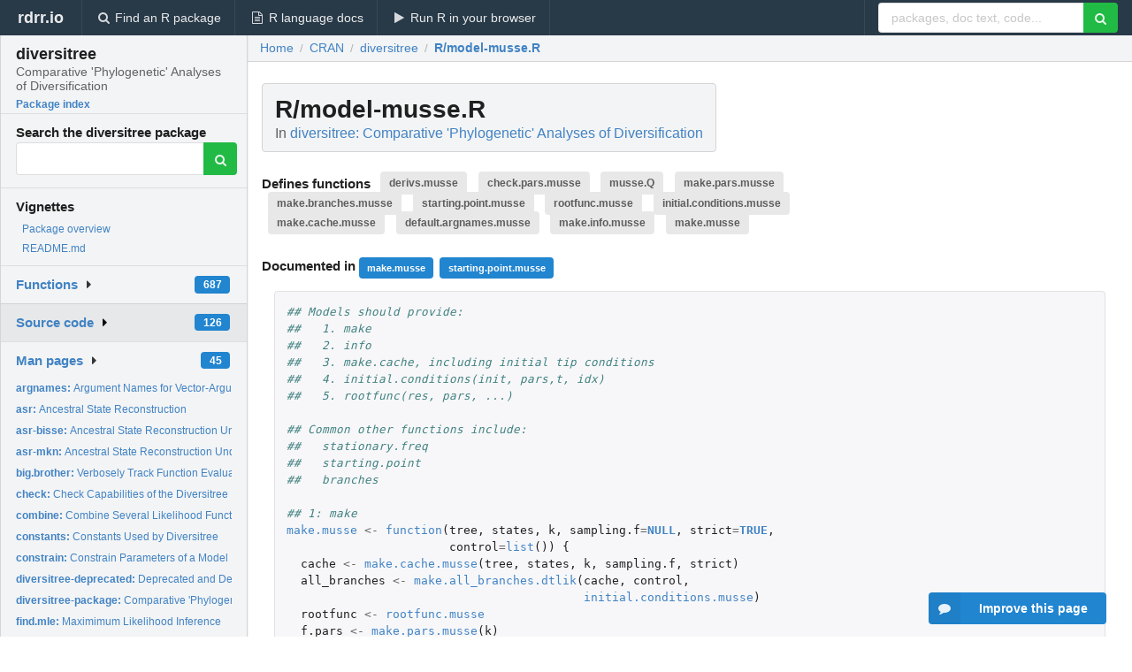

--- FILE ---
content_type: text/html; charset=utf-8
request_url: https://rdrr.io/cran/diversitree/src/R/model-musse.R
body_size: 82928
content:


<!DOCTYPE html>
<html lang="en">
  <head>
    <meta charset="utf-8">
    
    <script async src="https://www.googletagmanager.com/gtag/js?id=G-LRSBGK4Q35"></script>
<script>
  window.dataLayer = window.dataLayer || [];
  function gtag(){dataLayer.push(arguments);}
  gtag('js', new Date());

  gtag('config', 'G-LRSBGK4Q35');
</script>

    <meta http-equiv="X-UA-Compatible" content="IE=edge">
    <meta name="viewport" content="width=device-width, initial-scale=1, minimum-scale=1">
    <meta property="og:title" content="diversitree source: R/model-musse.R" />
    
      <meta name="description" content="R/model-musse.R defines the following functions: derivs.musse check.pars.musse musse.Q make.pars.musse make.branches.musse starting.point.musse rootfunc.musse initial.conditions.musse make.cache.musse default.argnames.musse make.info.musse make.musse">
      <meta property="og:description" content="R/model-musse.R defines the following functions: derivs.musse check.pars.musse musse.Q make.pars.musse make.branches.musse starting.point.musse rootfunc.musse initial.conditions.musse make.cache.musse default.argnames.musse make.info.musse make.musse"/>
    

    <link rel="icon" href="/favicon.ico">

    <link rel="canonical" href="https://rdrr.io/cran/diversitree/src/R/model-musse.R" />

    <link rel="search" type="application/opensearchdescription+xml" title="R Package Documentation" href="/opensearch.xml" />

    <!-- Hello from va2  -->

    <title>diversitree source: R/model-musse.R</title>

    <!-- HTML5 shim and Respond.js IE8 support of HTML5 elements and media queries -->
    <!--[if lt IE 9]>
      <script src="https://oss.maxcdn.com/html5shiv/3.7.2/html5shiv.min.js"></script>
      <script src="https://oss.maxcdn.com/respond/1.4.2/respond.min.js"></script>
    <![endif]-->

    
      
      
<link rel="stylesheet" href="/static/CACHE/css/dd7eaddf7db3.css" type="text/css" />

    

    
  <style>
    .hll { background-color: #ffffcc }
.pyg-c { color: #408080; font-style: italic } /* Comment */
.pyg-err { border: 1px solid #FF0000 } /* Error */
.pyg-k { color: #008000; font-weight: bold } /* Keyword */
.pyg-o { color: #666666 } /* Operator */
.pyg-ch { color: #408080; font-style: italic } /* Comment.Hashbang */
.pyg-cm { color: #408080; font-style: italic } /* Comment.Multiline */
.pyg-cp { color: #BC7A00 } /* Comment.Preproc */
.pyg-cpf { color: #408080; font-style: italic } /* Comment.PreprocFile */
.pyg-c1 { color: #408080; font-style: italic } /* Comment.Single */
.pyg-cs { color: #408080; font-style: italic } /* Comment.Special */
.pyg-gd { color: #A00000 } /* Generic.Deleted */
.pyg-ge { font-style: italic } /* Generic.Emph */
.pyg-gr { color: #FF0000 } /* Generic.Error */
.pyg-gh { color: #000080; font-weight: bold } /* Generic.Heading */
.pyg-gi { color: #00A000 } /* Generic.Inserted */
.pyg-go { color: #888888 } /* Generic.Output */
.pyg-gp { color: #000080; font-weight: bold } /* Generic.Prompt */
.pyg-gs { font-weight: bold } /* Generic.Strong */
.pyg-gu { color: #800080; font-weight: bold } /* Generic.Subheading */
.pyg-gt { color: #0044DD } /* Generic.Traceback */
.pyg-kc { color: #008000; font-weight: bold } /* Keyword.Constant */
.pyg-kd { color: #008000; font-weight: bold } /* Keyword.Declaration */
.pyg-kn { color: #008000; font-weight: bold } /* Keyword.Namespace */
.pyg-kp { color: #008000 } /* Keyword.Pseudo */
.pyg-kr { color: #008000; font-weight: bold } /* Keyword.Reserved */
.pyg-kt { color: #B00040 } /* Keyword.Type */
.pyg-m { color: #666666 } /* Literal.Number */
.pyg-s { color: #BA2121 } /* Literal.String */
.pyg-na { color: #7D9029 } /* Name.Attribute */
.pyg-nb { color: #008000 } /* Name.Builtin */
.pyg-nc { color: #0000FF; font-weight: bold } /* Name.Class */
.pyg-no { color: #880000 } /* Name.Constant */
.pyg-nd { color: #AA22FF } /* Name.Decorator */
.pyg-ni { color: #999999; font-weight: bold } /* Name.Entity */
.pyg-ne { color: #D2413A; font-weight: bold } /* Name.Exception */
.pyg-nf { color: #0000FF } /* Name.Function */
.pyg-nl { color: #A0A000 } /* Name.Label */
.pyg-nn { color: #0000FF; font-weight: bold } /* Name.Namespace */
.pyg-nt { color: #008000; font-weight: bold } /* Name.Tag */
.pyg-nv { color: #19177C } /* Name.Variable */
.pyg-ow { color: #AA22FF; font-weight: bold } /* Operator.Word */
.pyg-w { color: #bbbbbb } /* Text.Whitespace */
.pyg-mb { color: #666666 } /* Literal.Number.Bin */
.pyg-mf { color: #666666 } /* Literal.Number.Float */
.pyg-mh { color: #666666 } /* Literal.Number.Hex */
.pyg-mi { color: #666666 } /* Literal.Number.Integer */
.pyg-mo { color: #666666 } /* Literal.Number.Oct */
.pyg-sa { color: #BA2121 } /* Literal.String.Affix */
.pyg-sb { color: #BA2121 } /* Literal.String.Backtick */
.pyg-sc { color: #BA2121 } /* Literal.String.Char */
.pyg-dl { color: #BA2121 } /* Literal.String.Delimiter */
.pyg-sd { color: #BA2121; font-style: italic } /* Literal.String.Doc */
.pyg-s2 { color: #BA2121 } /* Literal.String.Double */
.pyg-se { color: #BB6622; font-weight: bold } /* Literal.String.Escape */
.pyg-sh { color: #BA2121 } /* Literal.String.Heredoc */
.pyg-si { color: #BB6688; font-weight: bold } /* Literal.String.Interpol */
.pyg-sx { color: #008000 } /* Literal.String.Other */
.pyg-sr { color: #BB6688 } /* Literal.String.Regex */
.pyg-s1 { color: #BA2121 } /* Literal.String.Single */
.pyg-ss { color: #19177C } /* Literal.String.Symbol */
.pyg-bp { color: #008000 } /* Name.Builtin.Pseudo */
.pyg-fm { color: #0000FF } /* Name.Function.Magic */
.pyg-vc { color: #19177C } /* Name.Variable.Class */
.pyg-vg { color: #19177C } /* Name.Variable.Global */
.pyg-vi { color: #19177C } /* Name.Variable.Instance */
.pyg-vm { color: #19177C } /* Name.Variable.Magic */
.pyg-il { color: #666666 } /* Literal.Number.Integer.Long */
  </style>


    
  </head>

  <body>
    <div class="ui darkblue top fixed inverted menu" role="navigation" itemscope itemtype="http://www.schema.org/SiteNavigationElement" style="height: 40px; z-index: 1000;">
      <a class="ui header item " href="/">rdrr.io<!-- <small>R Package Documentation</small>--></a>
      <a class='ui item ' href="/find/" itemprop="url"><i class='search icon'></i><span itemprop="name">Find an R package</span></a>
      <a class='ui item ' href="/r/" itemprop="url"><i class='file text outline icon'></i> <span itemprop="name">R language docs</span></a>
      <a class='ui item ' href="/snippets/" itemprop="url"><i class='play icon'></i> <span itemprop="name">Run R in your browser</span></a>

      <div class='right menu'>
        <form class='item' method='GET' action='/search'>
          <div class='ui right action input'>
            <input type='text' placeholder='packages, doc text, code...' size='24' name='q'>
            <button type="submit" class="ui green icon button"><i class='search icon'></i></button>
          </div>
        </form>
      </div>
    </div>

    
  



<div style='width: 280px; top: 24px; position: absolute;' class='ui vertical menu only-desktop bg-grey'>
  <a class='header  item' href='/cran/diversitree/' style='padding-bottom: 4px'>
    <h3 class='ui header' style='margin-bottom: 4px'>
      diversitree
      <div class='sub header'>Comparative &#39;Phylogenetic&#39; Analyses of Diversification</div>
    </h3>
    <small style='padding: 0 0 16px 0px' class='fakelink'>Package index</small>
  </a>

  <form class='item' method='GET' action='/search'>
    <div class='sub header' style='margin-bottom: 4px'>Search the diversitree package</div>
    <div class='ui action input' style='padding-right: 32px'>
      <input type='hidden' name='package' value='diversitree'>
      <input type='hidden' name='repo' value='cran'>
      <input type='text' placeholder='' name='q'>
      <button type="submit" class="ui green icon button">
        <i class="search icon"></i>
      </button>
    </div>
  </form>

  
    <div class='header item' style='padding-bottom: 7px'>Vignettes</div>
    <small>
      <ul class='fakelist'>
        
          <li>
            <a href='/cran/diversitree/man/diversitree-package.html'>
              Package overview
              
            </a>
          </li>
        
          <li>
            <a href='/cran/diversitree/f/README.md'>
              README.md
              
            </a>
          </li>
        
      </ul>
    </small>
  

  <div class='ui floating dropdown item finder '>
  <b><a href='/cran/diversitree/api/'>Functions</a></b> <div class='ui blue label'>687</div>
  <i class='caret right icon'></i>
  
  
  
</div>

  <div class='ui floating dropdown item finder active'>
  <b><a href='/cran/diversitree/f/'>Source code</a></b> <div class='ui blue label'>126</div>
  <i class='caret right icon'></i>
  
  
  
</div>

  <div class='ui floating dropdown item finder '>
  <b><a href='/cran/diversitree/man/'>Man pages</a></b> <div class='ui blue label'>45</div>
  <i class='caret right icon'></i>
  
    <small>
      <ul style='list-style-type: none; margin: 12px auto 0; line-height: 2.0; padding-left: 0px; padding-bottom: 8px;'>
        
          <li style='white-space: nowrap; text-overflow: clip; overflow: hidden;'><a href='/cran/diversitree/man/argnames.html'><b>argnames: </b>Argument Names for Vector-Argument Functions</a></li>
        
          <li style='white-space: nowrap; text-overflow: clip; overflow: hidden;'><a href='/cran/diversitree/man/asr.html'><b>asr: </b>Ancestral State Reconstruction</a></li>
        
          <li style='white-space: nowrap; text-overflow: clip; overflow: hidden;'><a href='/cran/diversitree/man/asr-bisse.html'><b>asr-bisse: </b>Ancestral State Reconstruction Under BiSSE</a></li>
        
          <li style='white-space: nowrap; text-overflow: clip; overflow: hidden;'><a href='/cran/diversitree/man/asr-mkn.html'><b>asr-mkn: </b>Ancestral State Reconstruction Under Mk2/Mkn</a></li>
        
          <li style='white-space: nowrap; text-overflow: clip; overflow: hidden;'><a href='/cran/diversitree/man/big.brother.html'><b>big.brother: </b>Verbosely Track Function Evaluations</a></li>
        
          <li style='white-space: nowrap; text-overflow: clip; overflow: hidden;'><a href='/cran/diversitree/man/check.html'><b>check: </b>Check Capabilities of the Diversitree Install</a></li>
        
          <li style='white-space: nowrap; text-overflow: clip; overflow: hidden;'><a href='/cran/diversitree/man/combine.html'><b>combine: </b>Combine Several Likelihood Functions Multiplicatively</a></li>
        
          <li style='white-space: nowrap; text-overflow: clip; overflow: hidden;'><a href='/cran/diversitree/man/constants.html'><b>constants: </b>Constants Used by Diversitree</a></li>
        
          <li style='white-space: nowrap; text-overflow: clip; overflow: hidden;'><a href='/cran/diversitree/man/constrain.html'><b>constrain: </b>Constrain Parameters of a Model</a></li>
        
          <li style='white-space: nowrap; text-overflow: clip; overflow: hidden;'><a href='/cran/diversitree/man/diversitree-deprecated.html'><b>diversitree-deprecated: </b>Deprecated and Defunct Functions in Diversitree</a></li>
        
          <li style='white-space: nowrap; text-overflow: clip; overflow: hidden;'><a href='/cran/diversitree/man/diversitree-package.html'><b>diversitree-package: </b>Comparative &#39;Phylogenetic&#39; Analyses of Diversification</a></li>
        
          <li style='white-space: nowrap; text-overflow: clip; overflow: hidden;'><a href='/cran/diversitree/man/find.mle.html'><b>find.mle: </b>Maximimum Likelihood Inference</a></li>
        
          <li style='white-space: nowrap; text-overflow: clip; overflow: hidden;'><a href='/cran/diversitree/man/history.from.sim.html'><b>history.from.sim: </b>Extract Character Histories From Simulations</a></li>
        
          <li style='white-space: nowrap; text-overflow: clip; overflow: hidden;'><a href='/cran/diversitree/man/make.bd.html'><b>make.bd: </b>Constant Rate Birth-Death Models</a></li>
        
          <li style='white-space: nowrap; text-overflow: clip; overflow: hidden;'><a href='/cran/diversitree/man/make.bd.split.html'><b>make.bd.split: </b>Constant Rate Birth-Death Models: Split Models</a></li>
        
          <li style='white-space: nowrap; text-overflow: clip; overflow: hidden;'><a href='/cran/diversitree/man/make.bd.t.html'><b>make.bd.t: </b>Time-varing Birth-Death Models</a></li>
        
          <li style='white-space: nowrap; text-overflow: clip; overflow: hidden;'><a href='/cran/diversitree/man/make.bisse.html'><b>make.bisse: </b>Binary State Speciation and Extinction Model</a></li>
        
          <li style='white-space: nowrap; text-overflow: clip; overflow: hidden;'><a href='/cran/diversitree/man/make.bisseness.html'><b>make.bisseness: </b>Binary State Speciation and Extinction (Node Enhanced State...</a></li>
        
          <li style='white-space: nowrap; text-overflow: clip; overflow: hidden;'><a href='/cran/diversitree/man/make.bisse.split.html'><b>make.bisse.split: </b>Binary State Speciation and Extinction Model: Split Models</a></li>
        
          <li style='white-space: nowrap; text-overflow: clip; overflow: hidden;'><a href='/cran/diversitree/man/make.bisse.td.html'><b>make.bisse.td: </b>Binary State Speciation and Extinction Model: Time Dependant...</a></li>
        
          <li style='white-space: nowrap; text-overflow: clip; overflow: hidden;'><a href='/cran/diversitree/man/make.bm.html'><b>make.bm: </b>Brownian Motion and Related Models of Character Evolution</a></li>
        
          <li style='white-space: nowrap; text-overflow: clip; overflow: hidden;'><a href='/cran/diversitree/man/make.clade.tree.html'><b>make.clade.tree: </b>Make a &quot;Clade Tree&quot;</a></li>
        
          <li style='white-space: nowrap; text-overflow: clip; overflow: hidden;'><a href='/cran/diversitree/man/make.classe.html'><b>make.classe: </b>Cladogenetic State change Speciation and Extinction Model</a></li>
        
          <li style='white-space: nowrap; text-overflow: clip; overflow: hidden;'><a href='/cran/diversitree/man/make.geosse.html'><b>make.geosse: </b>Geographic State Speciation and Extinction Model</a></li>
        
          <li style='white-space: nowrap; text-overflow: clip; overflow: hidden;'><a href='/cran/diversitree/man/make.geosse.split.html'><b>make.geosse.split: </b>Geographic State Speciation and Extinction Model: Split...</a></li>
        
          <li style='white-space: nowrap; text-overflow: clip; overflow: hidden;'><a href='/cran/diversitree/man/make.geosse.t.html'><b>make.geosse.t: </b>Geographic State Speciation and Extinction Model: Time...</a></li>
        
          <li style='white-space: nowrap; text-overflow: clip; overflow: hidden;'><a href='/cran/diversitree/man/make.mkn.html'><b>make.mkn: </b>Mk2 and Mk-n Models of character evolution</a></li>
        
          <li style='white-space: nowrap; text-overflow: clip; overflow: hidden;'><a href='/cran/diversitree/man/make.musse.html'><b>make.musse: </b>MuSSE: Multi-State Speciation and Extinction</a></li>
        
          <li style='white-space: nowrap; text-overflow: clip; overflow: hidden;'><a href='/cran/diversitree/man/make.musse.multitrait.html'><b>make.musse.multitrait: </b>MuSSE: Multi-State Speciation and Extinction (Multiple Binary...</a></li>
        
          <li style='white-space: nowrap; text-overflow: clip; overflow: hidden;'><a href='/cran/diversitree/man/make.musse.split.html'><b>make.musse.split: </b>Multiple State Speciation and Extinction Model: Split Models</a></li>
        
          <li style='white-space: nowrap; text-overflow: clip; overflow: hidden;'><a href='/cran/diversitree/man/make.musse.td.html'><b>make.musse.td: </b>Multiple State Speciation and Extinction Model: Time...</a></li>
        
          <li style='white-space: nowrap; text-overflow: clip; overflow: hidden;'><a href='/cran/diversitree/man/make.pgls.html'><b>make.pgls: </b>Phylogenetic Generalised Least Squares</a></li>
        
          <li style='white-space: nowrap; text-overflow: clip; overflow: hidden;'><a href='/cran/diversitree/man/make.prior.html'><b>make.prior: </b>Simple Prior Functions</a></li>
        
          <li style='white-space: nowrap; text-overflow: clip; overflow: hidden;'><a href='/cran/diversitree/man/make.quasse.html'><b>make.quasse: </b>Quantitative State Speciation and Extinction Model</a></li>
        
          <li style='white-space: nowrap; text-overflow: clip; overflow: hidden;'><a href='/cran/diversitree/man/make.quasse.split.html'><b>make.quasse.split: </b>Quantitative State Speciation and Extinction Model: Split...</a></li>
        
          <li style='white-space: nowrap; text-overflow: clip; overflow: hidden;'><a href='/cran/diversitree/man/mcmc.html'><b>mcmc: </b>Simple Markov Chain Monte Carlo with Slice Sampling</a></li>
        
          <li style='white-space: nowrap; text-overflow: clip; overflow: hidden;'><a href='/cran/diversitree/man/plot.history.html'><b>plot.history: </b>Plot Character History</a></li>
        
          <li style='white-space: nowrap; text-overflow: clip; overflow: hidden;'><a href='/cran/diversitree/man/profiles.plot.html'><b>profiles.plot: </b>Plot Marginal Distributions from MCMC</a></li>
        
          <li style='white-space: nowrap; text-overflow: clip; overflow: hidden;'><a href='/cran/diversitree/man/protect.html'><b>protect: </b>Protect Function Evaluations</a></li>
        
          <li style='white-space: nowrap; text-overflow: clip; overflow: hidden;'><a href='/cran/diversitree/man/quasse-common.html'><b>quasse-common: </b>Support Functions for QuaSSE Models</a></li>
        
          <li style='white-space: nowrap; text-overflow: clip; overflow: hidden;'><a href='/cran/diversitree/man/set.defaults.html'><b>set.defaults: </b>Set Default Arguments of a Function</a></li>
        
          <li style='white-space: nowrap; text-overflow: clip; overflow: hidden;'><a href='/cran/diversitree/man/sim.character.html'><b>sim.character: </b>Simulate a Character Distribution on a Tree</a></li>
        
          <li style='white-space: nowrap; text-overflow: clip; overflow: hidden;'><a href='/cran/diversitree/man/simulate.html'><b>simulate: </b>Evolve Birth-Death Trees</a></li>
        
          <li style='white-space: nowrap; text-overflow: clip; overflow: hidden;'><a href='/cran/diversitree/man/trait.plot.html'><b>trait.plot: </b>Plot a Phylogeny and Traits</a></li>
        
          <li style='white-space: nowrap; text-overflow: clip; overflow: hidden;'><a href='/cran/diversitree/man/utils.html'><b>utils: </b>Utility Functions</a></li>
        
        <li style='padding-top: 4px; padding-bottom: 0;'><a href='/cran/diversitree/man/'><b>Browse all...</b></a></li>
      </ul>
    </small>
  
  
  
</div>


  

  
</div>



  <div class='desktop-pad' id='body-content'>
    <div class='ui fluid container bc-row'>
      <div class='ui breadcrumb' itemscope itemtype="http://schema.org/BreadcrumbList">
        <a class='section' href="/">Home</a>

        <div class='divider'> / </div>

        <span itemprop="itemListElement" itemscope itemtype="http://schema.org/ListItem">
          <a class='section' itemscope itemtype="http://schema.org/Thing" itemprop="item" id="https://rdrr.io/all/cran/" href="/all/cran/">
            <span itemprop="name">CRAN</span>
          </a>
          <meta itemprop="position" content="1" />
        </span>

        <div class='divider'> / </div>

        <span itemprop="itemListElement" itemscope itemtype="http://schema.org/ListItem">
          <a class='section' itemscope itemtype="http://schema.org/Thing" itemprop="item" id="https://rdrr.io/cran/diversitree/" href="/cran/diversitree/">
            <span itemprop="name">diversitree</span>
          </a>
          <meta itemprop="position" content="2" />
        </span>

        <div class='divider'> / </div>

        <span itemprop="itemListElement" itemscope itemtype="http://schema.org/ListItem" class="active section">
          <a class='active section' itemscope itemtype="http://schema.org/Thing" itemprop="item" id="https://rdrr.io/cran/diversitree/src/R/model-musse.R" href="https://rdrr.io/cran/diversitree/src/R/model-musse.R">
            <span itemprop="name">R/model-musse.R</span>
          </a>
          <meta itemprop="position" content="3" />
        </span>
      </div>
    </div>

    <div class="ui fluid container" style='padding: 0px 16px'>
      
        <div class='only-desktop' style='float: right; width: 300px; height: 600px;'><ins class="adsbygoogle"
style="display:block;min-width:120px;max-width:300px;width:100%;height:600px"
data-ad-client="ca-pub-6535703173049909"
data-ad-slot="9724778181"
data-ad-format="vertical"></ins></div>
      
      <h1 class='ui block header fit-content'>R/model-musse.R
        <div class='sub header'>In <a href='/cran/diversitree/'>diversitree: Comparative &#39;Phylogenetic&#39; Analyses of Diversification</a>
      </h1>

      
        <h4 class='ui header'>
          Defines functions 
          
            <a class='ui label' href='#sym-derivs.musse'>derivs.musse</a> 
          
            <a class='ui label' href='#sym-check.pars.musse'>check.pars.musse</a> 
          
            <a class='ui label' href='#sym-musse.Q'>musse.Q</a> 
          
            <a class='ui label' href='#sym-make.pars.musse'>make.pars.musse</a> 
          
            <a class='ui label' href='#sym-make.branches.musse'>make.branches.musse</a> 
          
            <a class='ui label' href='#sym-starting.point.musse'>starting.point.musse</a> 
          
            <a class='ui label' href='#sym-rootfunc.musse'>rootfunc.musse</a> 
          
            <a class='ui label' href='#sym-initial.conditions.musse'>initial.conditions.musse</a> 
          
            <a class='ui label' href='#sym-make.cache.musse'>make.cache.musse</a> 
          
            <a class='ui label' href='#sym-default.argnames.musse'>default.argnames.musse</a> 
          
            <a class='ui label' href='#sym-make.info.musse'>make.info.musse</a> 
          
            <a class='ui label' href='#sym-make.musse'>make.musse</a> 
          
        </h4>
      

      
        <h4>
          Documented in 
          
            <a class='ui small blue label' href='/cran/diversitree/man/make.musse.html'>make.musse</a> 
          
            <a class='ui small blue label' href='/cran/diversitree/man/make.musse.html'>starting.point.musse</a> 
          
        </h4>
      

      <div class="highlight"><pre style="word-wrap: break-word; white-space: pre-wrap;"><span></span><span class="pyg-c1">## Models should provide:</span>
<span class="pyg-c1">##   1. make</span>
<span class="pyg-c1">##   2. info</span>
<span class="pyg-c1">##   3. make.cache, including initial tip conditions</span>
<span class="pyg-c1">##   4. initial.conditions(init, pars,t, idx)</span>
<span class="pyg-c1">##   5. rootfunc(res, pars, ...)</span>

<span class="pyg-c1">## Common other functions include:</span>
<span class="pyg-c1">##   stationary.freq</span>
<span class="pyg-c1">##   starting.point</span>
<span class="pyg-c1">##   branches</span>

<span class="pyg-c1">## 1: make</span>
<span class="pyg-n"><a id="sym-make.musse" class="mini-popup" href="/cran/diversitree/man/make.musse.html" data-mini-url="/cran/diversitree/man/make.musse.minihtml">make.musse</a></span> <span class="pyg-o">&lt;-</span> <span class="pyg-nf"><a id="sym-function" class="mini-popup" href="/r/base/function.html" data-mini-url="/r/base/function.minihtml">function</a></span><span class="pyg-p">(</span><span class="pyg-n">tree</span><span class="pyg-p">,</span> <span class="pyg-n">states</span><span class="pyg-p">,</span> <span class="pyg-n">k</span><span class="pyg-p">,</span> <span class="pyg-n">sampling.f</span><span class="pyg-o">=</span><span class="pyg-kc"><a id="sym-NULL" class="mini-popup" href="/r/base/NULL.html" data-mini-url="/r/base/NULL.minihtml">NULL</a></span><span class="pyg-p">,</span> <span class="pyg-n">strict</span><span class="pyg-o">=</span><span class="pyg-kc"><a id="sym-TRUE" class="mini-popup" href="/r/base/logical.html" data-mini-url="/r/base/logical.minihtml">TRUE</a></span><span class="pyg-p">,</span>
                       <span class="pyg-n">control</span><span class="pyg-o">=</span><span class="pyg-nf"><a id="sym-list" class="mini-popup" href="/r/base/list.html" data-mini-url="/r/base/list.minihtml">list</a></span><span class="pyg-p">())</span> <span class="pyg-p">{</span>
  <span class="pyg-n">cache</span> <span class="pyg-o">&lt;-</span> <span class="pyg-nf"><a id="sym-make.cache.musse" href="/cran/diversitree/src/R/model-musse.R">make.cache.musse</a></span><span class="pyg-p">(</span><span class="pyg-n">tree</span><span class="pyg-p">,</span> <span class="pyg-n">states</span><span class="pyg-p">,</span> <span class="pyg-n">k</span><span class="pyg-p">,</span> <span class="pyg-n">sampling.f</span><span class="pyg-p">,</span> <span class="pyg-n">strict</span><span class="pyg-p">)</span>
  <span class="pyg-n">all_branches</span> <span class="pyg-o">&lt;-</span> <span class="pyg-nf"><a id="sym-make.all_branches.dtlik" href="/cran/diversitree/src/R/diversitree-branches.R">make.all_branches.dtlik</a></span><span class="pyg-p">(</span><span class="pyg-n">cache</span><span class="pyg-p">,</span> <span class="pyg-n">control</span><span class="pyg-p">,</span>
                                          <span class="pyg-n"><a id="sym-initial.conditions.musse" href="/cran/diversitree/src/R/model-musse.R">initial.conditions.musse</a></span><span class="pyg-p">)</span>
  <span class="pyg-n">rootfunc</span> <span class="pyg-o">&lt;-</span> <span class="pyg-n"><a id="sym-rootfunc.musse" href="/cran/diversitree/src/R/model-musse.R">rootfunc.musse</a></span>
  <span class="pyg-n">f.pars</span> <span class="pyg-o">&lt;-</span> <span class="pyg-nf"><a id="sym-make.pars.musse" href="/cran/diversitree/src/R/model-musse.R">make.pars.musse</a></span><span class="pyg-p">(</span><span class="pyg-n">k</span><span class="pyg-p">)</span>

  <span class="pyg-n">ll</span> <span class="pyg-o">&lt;-</span> <span class="pyg-nf"><a id="sym-function" class="mini-popup" href="/r/base/function.html" data-mini-url="/r/base/function.minihtml">function</a></span><span class="pyg-p">(</span><span class="pyg-n">pars</span><span class="pyg-p">,</span> <span class="pyg-n">condition.surv</span><span class="pyg-o">=</span><span class="pyg-kc"><a id="sym-TRUE" class="mini-popup" href="/r/base/logical.html" data-mini-url="/r/base/logical.minihtml">TRUE</a></span><span class="pyg-p">,</span> <span class="pyg-n">root</span><span class="pyg-o">=</span><span class="pyg-n"><a id="sym-ROOT.OBS" class="mini-popup" href="/cran/diversitree/man/constants.html" data-mini-url="/cran/diversitree/man/constants.minihtml">ROOT.OBS</a></span><span class="pyg-p">,</span>
                 <span class="pyg-n">root.p</span><span class="pyg-o">=</span><span class="pyg-kc"><a id="sym-NULL" class="mini-popup" href="/r/base/NULL.html" data-mini-url="/r/base/NULL.minihtml">NULL</a></span><span class="pyg-p">,</span> <span class="pyg-n">intermediates</span><span class="pyg-o">=</span><span class="pyg-kc"><a id="sym-FALSE" class="mini-popup" href="/r/base/logical.html" data-mini-url="/r/base/logical.minihtml">FALSE</a></span><span class="pyg-p">)</span> <span class="pyg-p">{</span>
    <span class="pyg-n">pars2</span> <span class="pyg-o">&lt;-</span> <span class="pyg-nf">f.pars</span><span class="pyg-p">(</span><span class="pyg-n">pars</span><span class="pyg-p">)</span>
    <span class="pyg-n">ans</span> <span class="pyg-o">&lt;-</span> <span class="pyg-nf">all_branches</span><span class="pyg-p">(</span><span class="pyg-n">pars2</span><span class="pyg-p">,</span> <span class="pyg-n">intermediates</span><span class="pyg-p">)</span>
    <span class="pyg-nf">rootfunc</span><span class="pyg-p">(</span><span class="pyg-n">ans</span><span class="pyg-p">,</span> <span class="pyg-n">pars2</span><span class="pyg-p">,</span> <span class="pyg-n">condition.surv</span><span class="pyg-p">,</span> <span class="pyg-n">root</span><span class="pyg-p">,</span> <span class="pyg-n">root.p</span><span class="pyg-p">,</span> <span class="pyg-n">intermediates</span><span class="pyg-p">)</span>
  <span class="pyg-p">}</span>
  <span class="pyg-nf"><a id="sym-class" class="mini-popup" href="/r/base/class.html" data-mini-url="/r/base/class.minihtml">class</a></span><span class="pyg-p">(</span><span class="pyg-n">ll</span><span class="pyg-p">)</span> <span class="pyg-o">&lt;-</span> <span class="pyg-nf"><a id="sym-c" class="mini-popup" href="/r/base/c.html" data-mini-url="/r/base/c.minihtml">c</a></span><span class="pyg-p">(</span><span class="pyg-s">&quot;musse&quot;</span><span class="pyg-p">,</span> <span class="pyg-s">&quot;dtlik&quot;</span><span class="pyg-p">,</span> <span class="pyg-s">&quot;function&quot;</span><span class="pyg-p">)</span>
  <span class="pyg-n">ll</span>
<span class="pyg-p">}</span>

<span class="pyg-c1">## 2: info</span>
<span class="pyg-n"><a id="sym-make.info.musse" href="/cran/diversitree/src/R/model-musse.R">make.info.musse</a></span> <span class="pyg-o">&lt;-</span> <span class="pyg-nf"><a id="sym-function" class="mini-popup" href="/r/base/function.html" data-mini-url="/r/base/function.minihtml">function</a></span><span class="pyg-p">(</span><span class="pyg-n">k</span><span class="pyg-p">,</span> <span class="pyg-n">phy</span><span class="pyg-p">)</span> <span class="pyg-p">{</span>
  <span class="pyg-nf"><a id="sym-list" class="mini-popup" href="/r/base/list.html" data-mini-url="/r/base/list.minihtml">list</a></span><span class="pyg-p">(</span><span class="pyg-n"><a id="sym-name" class="mini-popup" href="/r/base/name.html" data-mini-url="/r/base/name.minihtml">name</a></span><span class="pyg-o">=</span><span class="pyg-s">&quot;musse&quot;</span><span class="pyg-p">,</span>        <span class="pyg-c1"># canonical name (as in make.&lt;name&gt;)</span>
       <span class="pyg-n">name.pretty</span><span class="pyg-o">=</span><span class="pyg-s">&quot;MuSSE&quot;</span><span class="pyg-p">,</span> <span class="pyg-c1"># pretty name for printing</span>
       <span class="pyg-c1">## Parameters:</span>
       <span class="pyg-n">np</span><span class="pyg-o">=</span><span class="pyg-nf"><a id="sym-as.integer" class="mini-popup" href="/r/base/integer.html" data-mini-url="/r/base/integer.minihtml">as.integer</a></span><span class="pyg-p">(</span><span class="pyg-n">k</span> <span class="pyg-o">*</span> <span class="pyg-p">(</span><span class="pyg-n">k</span> <span class="pyg-o">+</span> <span class="pyg-m">2</span><span class="pyg-p">)),</span> <span class="pyg-c1"># number of ODE parameters</span>
       <span class="pyg-n"><a id="sym-argnames" class="mini-popup" href="/cran/diversitree/man/argnames.html" data-mini-url="/cran/diversitree/man/argnames.minihtml">argnames</a></span><span class="pyg-o">=</span><span class="pyg-nf"><a id="sym-default.argnames.musse" href="/cran/diversitree/src/R/model-musse.R">default.argnames.musse</a></span><span class="pyg-p">(</span><span class="pyg-n">k</span><span class="pyg-p">),</span>
       <span class="pyg-c1">## Variables:</span>
       <span class="pyg-n">ny</span><span class="pyg-o">=</span><span class="pyg-nf"><a id="sym-as.integer" class="mini-popup" href="/r/base/integer.html" data-mini-url="/r/base/integer.minihtml">as.integer</a></span><span class="pyg-p">(</span><span class="pyg-m">2</span><span class="pyg-o">*</span><span class="pyg-n">k</span><span class="pyg-p">),</span>            <span class="pyg-c1"># number of variables</span>
       <span class="pyg-n">k</span><span class="pyg-o">=</span><span class="pyg-nf"><a id="sym-as.integer" class="mini-popup" href="/r/base/integer.html" data-mini-url="/r/base/integer.minihtml">as.integer</a></span><span class="pyg-p">(</span><span class="pyg-n">k</span><span class="pyg-p">),</span>               <span class="pyg-c1"># number of states</span>
       <span class="pyg-n">idx.e</span><span class="pyg-o">=</span><span class="pyg-nf"><a id="sym-as.integer" class="mini-popup" href="/r/base/integer.html" data-mini-url="/r/base/integer.minihtml">as.integer</a></span><span class="pyg-p">(</span><span class="pyg-m">1</span><span class="pyg-o">:</span><span class="pyg-n">k</span><span class="pyg-p">),</span>         <span class="pyg-c1"># index of &#39;E&#39; variables</span>
       <span class="pyg-n">idx.d</span><span class="pyg-o">=</span><span class="pyg-nf"><a id="sym-as.integer" class="mini-popup" href="/r/base/integer.html" data-mini-url="/r/base/integer.minihtml">as.integer</a></span><span class="pyg-p">((</span><span class="pyg-n">k</span><span class="pyg-m">+1</span><span class="pyg-p">)</span><span class="pyg-o">:</span><span class="pyg-p">(</span><span class="pyg-m">2</span><span class="pyg-o">*</span><span class="pyg-n">k</span><span class="pyg-p">)),</span> <span class="pyg-c1"># index of &#39;D&#39; variables</span>
       <span class="pyg-c1">## R version of derivative function</span>
       <span class="pyg-n">derivs</span><span class="pyg-o">=</span><span class="pyg-n"><a id="sym-derivs.musse" href="/cran/diversitree/src/R/model-musse.R">derivs.musse</a></span><span class="pyg-p">,</span>       
       <span class="pyg-c1">## Phylogeny:</span>
       <span class="pyg-n">phy</span><span class="pyg-o">=</span><span class="pyg-n">phy</span><span class="pyg-p">,</span>   <span class="pyg-c1"># here to help with printing, possibly plotting</span>
       <span class="pyg-c1">## Inference:</span>
       <span class="pyg-n">ml.default</span><span class="pyg-o">=</span><span class="pyg-s">&quot;subplex&quot;</span><span class="pyg-p">,</span> <span class="pyg-c1"># default ML search</span>
       <span class="pyg-n"><a id="sym-mcmc.lowerzero" href="/cran/diversitree/src/R/mcmc.R">mcmc.lowerzero</a></span><span class="pyg-o">=</span><span class="pyg-kc"><a id="sym-TRUE" class="mini-popup" href="/r/base/logical.html" data-mini-url="/r/base/logical.minihtml">TRUE</a></span><span class="pyg-p">,</span>  <span class="pyg-c1"># all paramters positive? (for mcmc)</span>
       <span class="pyg-c1">## These are optional</span>
       <span class="pyg-n">doc</span><span class="pyg-o">=</span><span class="pyg-kc"><a id="sym-NULL" class="mini-popup" href="/r/base/NULL.html" data-mini-url="/r/base/NULL.minihtml">NULL</a></span><span class="pyg-p">,</span>    <span class="pyg-c1"># extra string to print during print()</span>
       <span class="pyg-n">reference</span><span class="pyg-o">=</span><span class="pyg-nf"><a id="sym-c" class="mini-popup" href="/r/base/c.html" data-mini-url="/r/base/c.minihtml">c</a></span><span class="pyg-p">(</span> <span class="pyg-c1"># vector of references</span>
         <span class="pyg-s">&quot;FitzJohn (submitted)&quot;</span><span class="pyg-p">))</span>
<span class="pyg-p">}</span>
<span class="pyg-n"><a id="sym-default.argnames.musse" href="/cran/diversitree/src/R/model-musse.R">default.argnames.musse</a></span> <span class="pyg-o">&lt;-</span> <span class="pyg-nf"><a id="sym-function" class="mini-popup" href="/r/base/function.html" data-mini-url="/r/base/function.minihtml">function</a></span><span class="pyg-p">(</span><span class="pyg-n">k</span><span class="pyg-p">)</span> <span class="pyg-p">{</span>
  <span class="pyg-n">fmt</span> <span class="pyg-o">&lt;-</span> <span class="pyg-nf"><a id="sym-sprintf" class="mini-popup" href="/r/base/sprintf.html" data-mini-url="/r/base/sprintf.minihtml">sprintf</a></span><span class="pyg-p">(</span><span class="pyg-s">&quot;%%0%dd&quot;</span><span class="pyg-p">,</span> <span class="pyg-nf"><a id="sym-ceiling" class="mini-popup" href="/r/base/Round.html" data-mini-url="/r/base/Round.minihtml">ceiling</a></span><span class="pyg-p">(</span><span class="pyg-nf"><a id="sym-log10" class="mini-popup" href="/r/base/Log.html" data-mini-url="/r/base/Log.minihtml">log10</a></span><span class="pyg-p">(</span><span class="pyg-n">k</span> <span class="pyg-o">+</span> <span class="pyg-m">.5</span><span class="pyg-p">)))</span>
  <span class="pyg-n"><a id="sym-str" class="mini-popup" href="/r/utils/str.html" data-mini-url="/r/utils/str.minihtml">str</a></span> <span class="pyg-o">&lt;-</span> <span class="pyg-nf"><a id="sym-sprintf" class="mini-popup" href="/r/base/sprintf.html" data-mini-url="/r/base/sprintf.minihtml">sprintf</a></span><span class="pyg-p">(</span><span class="pyg-n">fmt</span><span class="pyg-p">,</span> <span class="pyg-m">1</span><span class="pyg-o">:</span><span class="pyg-n">k</span><span class="pyg-p">)</span>
  <span class="pyg-nf"><a id="sym-c" class="mini-popup" href="/r/base/c.html" data-mini-url="/r/base/c.minihtml">c</a></span><span class="pyg-p">(</span><span class="pyg-nf"><a id="sym-sprintf" class="mini-popup" href="/r/base/sprintf.html" data-mini-url="/r/base/sprintf.minihtml">sprintf</a></span><span class="pyg-p">(</span><span class="pyg-s">&quot;lambda%s&quot;</span><span class="pyg-p">,</span> <span class="pyg-n"><a id="sym-str" class="mini-popup" href="/r/utils/str.html" data-mini-url="/r/utils/str.minihtml">str</a></span><span class="pyg-p">),</span>
    <span class="pyg-nf"><a id="sym-sprintf" class="mini-popup" href="/r/base/sprintf.html" data-mini-url="/r/base/sprintf.minihtml">sprintf</a></span><span class="pyg-p">(</span><span class="pyg-s">&quot;mu%s&quot;</span><span class="pyg-p">,</span> <span class="pyg-n"><a id="sym-str" class="mini-popup" href="/r/utils/str.html" data-mini-url="/r/utils/str.minihtml">str</a></span><span class="pyg-p">),</span>
    <span class="pyg-nf"><a id="sym-sprintf" class="mini-popup" href="/r/base/sprintf.html" data-mini-url="/r/base/sprintf.minihtml">sprintf</a></span><span class="pyg-p">(</span><span class="pyg-s">&quot;q%s%s&quot;</span><span class="pyg-p">,</span> <span class="pyg-nf"><a id="sym-rep" class="mini-popup" href="/r/base/rep.html" data-mini-url="/r/base/rep.minihtml">rep</a></span><span class="pyg-p">(</span><span class="pyg-n"><a id="sym-str" class="mini-popup" href="/r/utils/str.html" data-mini-url="/r/utils/str.minihtml">str</a></span><span class="pyg-p">,</span> <span class="pyg-n">each</span><span class="pyg-o">=</span><span class="pyg-n">k</span><span class="pyg-m">-1</span><span class="pyg-p">),</span>
            <span class="pyg-nf"><a id="sym-unlist" class="mini-popup" href="/r/base/unlist.html" data-mini-url="/r/base/unlist.minihtml">unlist</a></span><span class="pyg-p">(</span><span class="pyg-nf"><a id="sym-lapply" class="mini-popup" href="/r/base/lapply.html" data-mini-url="/r/base/lapply.minihtml">lapply</a></span><span class="pyg-p">(</span><span class="pyg-m">1</span><span class="pyg-o">:</span><span class="pyg-n">k</span><span class="pyg-p">,</span> <span class="pyg-nf"><a id="sym-function" class="mini-popup" href="/r/base/function.html" data-mini-url="/r/base/function.minihtml">function</a></span><span class="pyg-p">(</span><span class="pyg-n">i</span><span class="pyg-p">)</span> <span class="pyg-n"><a id="sym-str" class="mini-popup" href="/r/utils/str.html" data-mini-url="/r/utils/str.minihtml">str</a><a id="sym-[" class="mini-popup" href="/r/base/Extract.html" data-mini-url="/r/base/Extract.minihtml">[</a></span><span class="pyg-o">-</span><span class="pyg-n">i]</span><span class="pyg-p">))))</span>
<span class="pyg-p">}</span>

<span class="pyg-c1">## 3: make.cache (&amp; initial.tip)</span>
<span class="pyg-n"><a id="sym-make.cache.musse" href="/cran/diversitree/src/R/model-musse.R">make.cache.musse</a></span> <span class="pyg-o">&lt;-</span> <span class="pyg-nf"><a id="sym-function" class="mini-popup" href="/r/base/function.html" data-mini-url="/r/base/function.minihtml">function</a></span><span class="pyg-p">(</span><span class="pyg-n">tree</span><span class="pyg-p">,</span> <span class="pyg-n">states</span><span class="pyg-p">,</span> <span class="pyg-n">k</span><span class="pyg-p">,</span> <span class="pyg-n">sampling.f</span><span class="pyg-o">=</span><span class="pyg-kc"><a id="sym-NULL" class="mini-popup" href="/r/base/NULL.html" data-mini-url="/r/base/NULL.minihtml">NULL</a></span><span class="pyg-p">,</span>
                             <span class="pyg-n">strict</span><span class="pyg-o">=</span><span class="pyg-kc"><a id="sym-TRUE" class="mini-popup" href="/r/base/logical.html" data-mini-url="/r/base/logical.minihtml">TRUE</a></span><span class="pyg-p">)</span> <span class="pyg-p">{</span>
  <span class="pyg-n">tree</span> <span class="pyg-o">&lt;-</span> <span class="pyg-nf"><a id="sym-check.tree" href="/cran/diversitree/src/R/check.R">check.tree</a></span><span class="pyg-p">(</span><span class="pyg-n">tree</span><span class="pyg-p">)</span>
  <span class="pyg-n">states</span> <span class="pyg-o">&lt;-</span> <span class="pyg-nf"><a id="sym-check.states" href="/cran/diversitree/src/R/check.R">check.states</a></span><span class="pyg-p">(</span><span class="pyg-n">tree</span><span class="pyg-p">,</span> <span class="pyg-n">states</span><span class="pyg-p">,</span> <span class="pyg-n">strict</span><span class="pyg-o">=</span><span class="pyg-n">strict</span><span class="pyg-p">,</span> <span class="pyg-n">strict.vals</span><span class="pyg-o">=</span><span class="pyg-m">1</span><span class="pyg-o">:</span><span class="pyg-n">k</span><span class="pyg-p">)</span>

  <span class="pyg-n">cache</span> <span class="pyg-o">&lt;-</span> <span class="pyg-nf"><a id="sym-make.cache" href="/cran/diversitree/src/R/diversitree-branches.R">make.cache</a></span><span class="pyg-p">(</span><span class="pyg-n">tree</span><span class="pyg-p">)</span>
  <span class="pyg-n">cache</span><span class="pyg-o">$</span><span class="pyg-n">info</span> <span class="pyg-o">&lt;-</span> <span class="pyg-nf"><a id="sym-make.info.musse" href="/cran/diversitree/src/R/model-musse.R">make.info.musse</a></span><span class="pyg-p">(</span><span class="pyg-n">k</span><span class="pyg-p">,</span> <span class="pyg-n">tree</span><span class="pyg-p">)</span>
  <span class="pyg-n">cache</span><span class="pyg-o">$</span><span class="pyg-n">states</span> <span class="pyg-o">&lt;-</span> <span class="pyg-n">states</span>
  <span class="pyg-n">cache</span><span class="pyg-o">$</span><span class="pyg-n">sampling.f</span> <span class="pyg-o">&lt;-</span> <span class="pyg-nf"><a id="sym-check.sampling.f" href="/cran/diversitree/src/R/check.R">check.sampling.f</a></span><span class="pyg-p">(</span><span class="pyg-n">sampling.f</span><span class="pyg-p">,</span> <span class="pyg-n">k</span><span class="pyg-p">)</span>
  <span class="pyg-n">cache</span><span class="pyg-o">$</span><span class="pyg-n">y</span> <span class="pyg-o">&lt;-</span> <span class="pyg-nf"><a id="sym-initial.tip.xxsse" href="/cran/diversitree/src/R/diversitree-branches.R">initial.tip.xxsse</a></span><span class="pyg-p">(</span><span class="pyg-n">cache</span><span class="pyg-p">)</span>
  <span class="pyg-n">cache</span>
<span class="pyg-p">}</span>

<span class="pyg-c1">## 4: initial.conditions:</span>
<span class="pyg-c1">## Note that we ignore both &#39;t&#39; and &#39;idx&#39;.</span>
<span class="pyg-n"><a id="sym-initial.conditions.musse" href="/cran/diversitree/src/R/model-musse.R">initial.conditions.musse</a></span> <span class="pyg-o">&lt;-</span> <span class="pyg-nf"><a id="sym-function" class="mini-popup" href="/r/base/function.html" data-mini-url="/r/base/function.minihtml">function</a></span><span class="pyg-p">(</span><span class="pyg-n">init</span><span class="pyg-p">,</span> <span class="pyg-n">pars</span><span class="pyg-p">,</span> <span class="pyg-n"><a id="sym-t" class="mini-popup" href="/r/base/t.html" data-mini-url="/r/base/t.minihtml">t</a></span><span class="pyg-p">,</span> <span class="pyg-n">idx</span><span class="pyg-p">)</span> <span class="pyg-p">{</span>
  <span class="pyg-n">k</span> <span class="pyg-o">&lt;-</span> <span class="pyg-nf"><a id="sym-nrow" class="mini-popup" href="/r/base/nrow.html" data-mini-url="/r/base/nrow.minihtml">nrow</a></span><span class="pyg-p">(</span><span class="pyg-n">init</span><span class="pyg-p">)</span><span class="pyg-o">/</span><span class="pyg-m">2</span>
  <span class="pyg-n">i</span> <span class="pyg-o">&lt;-</span> <span class="pyg-nf"><a id="sym-seq_len" class="mini-popup" href="/r/base/seq.html" data-mini-url="/r/base/seq.minihtml">seq_len</a></span><span class="pyg-p">(</span><span class="pyg-n">k</span><span class="pyg-p">)</span>
  <span class="pyg-n">j</span> <span class="pyg-o">&lt;-</span> <span class="pyg-n">i</span> <span class="pyg-o">+</span> <span class="pyg-n">k</span>

  <span class="pyg-nf"><a id="sym-c" class="mini-popup" href="/r/base/c.html" data-mini-url="/r/base/c.minihtml">c</a></span><span class="pyg-p">(</span><span class="pyg-n">init[i</span><span class="pyg-p">,</span><span class="pyg-m">1</span><span class="pyg-n">]</span><span class="pyg-p">,</span>
    <span class="pyg-n">init[j</span><span class="pyg-p">,</span><span class="pyg-m">1</span><span class="pyg-n">]</span> <span class="pyg-o">*</span> <span class="pyg-n">init[j</span><span class="pyg-p">,</span><span class="pyg-m">2</span><span class="pyg-n">]</span> <span class="pyg-o">*</span> <span class="pyg-n">pars[i]</span><span class="pyg-p">)</span>
<span class="pyg-p">}</span>

<span class="pyg-c1">## 5: rootfunc</span>
<span class="pyg-n"><a id="sym-rootfunc.musse" href="/cran/diversitree/src/R/model-musse.R">rootfunc.musse</a></span> <span class="pyg-o">&lt;-</span> <span class="pyg-nf"><a id="sym-function" class="mini-popup" href="/r/base/function.html" data-mini-url="/r/base/function.minihtml">function</a></span><span class="pyg-p">(</span><span class="pyg-n">res</span><span class="pyg-p">,</span> <span class="pyg-n">pars</span><span class="pyg-p">,</span> <span class="pyg-n">condition.surv</span><span class="pyg-p">,</span> <span class="pyg-n">root</span><span class="pyg-p">,</span> <span class="pyg-n">root.p</span><span class="pyg-p">,</span>
                           <span class="pyg-n">intermediates</span><span class="pyg-p">)</span> <span class="pyg-p">{</span>
  <span class="pyg-n">vals</span> <span class="pyg-o">&lt;-</span> <span class="pyg-n">res</span><span class="pyg-o">$</span><span class="pyg-n">vals</span>
  <span class="pyg-n">lq</span> <span class="pyg-o">&lt;-</span> <span class="pyg-n">res</span><span class="pyg-o">$</span><span class="pyg-n">lq</span>
  <span class="pyg-n">k</span> <span class="pyg-o">&lt;-</span> <span class="pyg-nf"><a id="sym-length" class="mini-popup" href="/r/base/length.html" data-mini-url="/r/base/length.minihtml">length</a></span><span class="pyg-p">(</span><span class="pyg-n">vals</span><span class="pyg-p">)</span><span class="pyg-o">/</span><span class="pyg-m">2</span>

  <span class="pyg-n">i</span> <span class="pyg-o">&lt;-</span> <span class="pyg-nf"><a id="sym-seq_len" class="mini-popup" href="/r/base/seq.html" data-mini-url="/r/base/seq.minihtml">seq_len</a></span><span class="pyg-p">(</span><span class="pyg-n">k</span><span class="pyg-p">)</span>
  <span class="pyg-n">d.root</span> <span class="pyg-o">&lt;-</span> <span class="pyg-n">vals<a id="sym-[" class="mini-popup" href="/r/base/Extract.html" data-mini-url="/r/base/Extract.minihtml">[</a></span><span class="pyg-o">-</span><span class="pyg-n">i]</span>

  <span class="pyg-c1">## Because this is shared with BiSSE:</span>
  <span class="pyg-n">root.equi</span> <span class="pyg-o">&lt;-</span> <span class="pyg-nf">if </span><span class="pyg-p">(</span> <span class="pyg-n">k</span> <span class="pyg-o">==</span> <span class="pyg-m">2</span> <span class="pyg-p">)</span> <span class="pyg-n"><a id="sym-stationary.freq.bisse" href="/cran/diversitree/src/R/model-bisse.R">stationary.freq.bisse</a></span> <span class="pyg-n"><a id="sym-else" class="mini-popup" href="/r/base/Control.html" data-mini-url="/r/base/Control.minihtml">else</a></span> <span class="pyg-kc"><a id="sym-NULL" class="mini-popup" href="/r/base/NULL.html" data-mini-url="/r/base/NULL.minihtml">NULL</a></span>
  <span class="pyg-n">root.p</span> <span class="pyg-o">&lt;-</span> <span class="pyg-nf"><a id="sym-root_p_calc" href="/cran/diversitree/src/R/diversitree-branches.R">root_p_calc</a></span><span class="pyg-p">(</span><span class="pyg-n">d.root</span><span class="pyg-p">,</span> <span class="pyg-n">pars</span><span class="pyg-p">,</span> <span class="pyg-n">root</span><span class="pyg-p">,</span> <span class="pyg-n">root.p</span><span class="pyg-p">,</span> <span class="pyg-n">root.equi</span><span class="pyg-p">)</span>
  <span class="pyg-nf">if </span><span class="pyg-p">(</span> <span class="pyg-n">condition.surv</span> <span class="pyg-p">)</span> <span class="pyg-p">{</span>
    <span class="pyg-n">lambda</span> <span class="pyg-o">&lt;-</span> <span class="pyg-n">pars[i]</span>
    <span class="pyg-n">e.root</span> <span class="pyg-o">&lt;-</span> <span class="pyg-n">vals[i]</span>
    <span class="pyg-n">d.root</span> <span class="pyg-o">&lt;-</span> <span class="pyg-n">d.root</span> <span class="pyg-o">/</span> <span class="pyg-nf"><a id="sym-sum" class="mini-popup" href="/r/base/sum.html" data-mini-url="/r/base/sum.minihtml">sum</a></span><span class="pyg-p">(</span><span class="pyg-n">root.p</span> <span class="pyg-o">*</span> <span class="pyg-n">lambda</span> <span class="pyg-o">*</span> <span class="pyg-p">(</span><span class="pyg-m">1</span> <span class="pyg-o">-</span> <span class="pyg-n">e.root</span><span class="pyg-p">)</span><span class="pyg-n">^2</span><span class="pyg-p">)</span>
  <span class="pyg-p">}</span>

  <span class="pyg-nf">if </span><span class="pyg-p">(</span> <span class="pyg-n">root</span> <span class="pyg-o">==</span> <span class="pyg-n"><a id="sym-ROOT.ALL" class="mini-popup" href="/cran/diversitree/man/constants.html" data-mini-url="/cran/diversitree/man/constants.minihtml">ROOT.ALL</a></span> <span class="pyg-p">)</span>
    <span class="pyg-n">loglik</span> <span class="pyg-o">&lt;-</span> <span class="pyg-nf"><a id="sym-log" class="mini-popup" href="/r/base/Log.html" data-mini-url="/r/base/Log.minihtml">log</a></span><span class="pyg-p">(</span><span class="pyg-n">d.root</span><span class="pyg-p">)</span> <span class="pyg-o">+</span> <span class="pyg-nf"><a id="sym-sum" class="mini-popup" href="/r/base/sum.html" data-mini-url="/r/base/sum.minihtml">sum</a></span><span class="pyg-p">(</span><span class="pyg-n">lq</span><span class="pyg-p">)</span>
  <span class="pyg-n"><a id="sym-else" class="mini-popup" href="/r/base/Control.html" data-mini-url="/r/base/Control.minihtml">else</a></span>
    <span class="pyg-n">loglik</span> <span class="pyg-o">&lt;-</span> <span class="pyg-nf"><a id="sym-log" class="mini-popup" href="/r/base/Log.html" data-mini-url="/r/base/Log.minihtml">log</a></span><span class="pyg-p">(</span><span class="pyg-nf"><a id="sym-sum" class="mini-popup" href="/r/base/sum.html" data-mini-url="/r/base/sum.minihtml">sum</a></span><span class="pyg-p">(</span><span class="pyg-n">root.p</span> <span class="pyg-o">*</span> <span class="pyg-n">d.root</span><span class="pyg-p">))</span> <span class="pyg-o">+</span> <span class="pyg-nf"><a id="sym-sum" class="mini-popup" href="/r/base/sum.html" data-mini-url="/r/base/sum.minihtml">sum</a></span><span class="pyg-p">(</span><span class="pyg-n">lq</span><span class="pyg-p">)</span>

  <span class="pyg-nf">if </span><span class="pyg-p">(</span> <span class="pyg-n">intermediates</span> <span class="pyg-p">)</span> <span class="pyg-p">{</span>
    <span class="pyg-n">res</span><span class="pyg-o">$</span><span class="pyg-n">root.p</span> <span class="pyg-o">&lt;-</span> <span class="pyg-n">root.p</span>
    <span class="pyg-nf"><a id="sym-attr" class="mini-popup" href="/r/base/attr.html" data-mini-url="/r/base/attr.minihtml">attr</a></span><span class="pyg-p">(</span><span class="pyg-n">loglik</span><span class="pyg-p">,</span> <span class="pyg-s">&quot;intermediates&quot;</span><span class="pyg-p">)</span> <span class="pyg-o">&lt;-</span> <span class="pyg-n">res</span>
    <span class="pyg-nf"><a id="sym-attr" class="mini-popup" href="/r/base/attr.html" data-mini-url="/r/base/attr.minihtml">attr</a></span><span class="pyg-p">(</span><span class="pyg-n">loglik</span><span class="pyg-p">,</span> <span class="pyg-s">&quot;vals&quot;</span><span class="pyg-p">)</span> <span class="pyg-o">&lt;-</span> <span class="pyg-n">vals</span>
  <span class="pyg-p">}</span>

  <span class="pyg-n">loglik</span>
<span class="pyg-p">}</span>

<span class="pyg-c1">###########################################################################</span>
<span class="pyg-c1">## Additional functions</span>
<span class="pyg-c1">## Heuristic starting point</span>
<span class="pyg-n"><a id="sym-starting.point.musse" class="mini-popup" href="/cran/diversitree/man/make.musse.html" data-mini-url="/cran/diversitree/man/make.musse.minihtml">starting.point.musse</a></span> <span class="pyg-o">&lt;-</span> <span class="pyg-nf"><a id="sym-function" class="mini-popup" href="/r/base/function.html" data-mini-url="/r/base/function.minihtml">function</a></span><span class="pyg-p">(</span><span class="pyg-n">tree</span><span class="pyg-p">,</span> <span class="pyg-n">k</span><span class="pyg-p">,</span> <span class="pyg-n">q.div</span><span class="pyg-o">=</span><span class="pyg-m">5</span><span class="pyg-p">,</span> <span class="pyg-n">yule</span><span class="pyg-o">=</span><span class="pyg-kc"><a id="sym-FALSE" class="mini-popup" href="/r/base/logical.html" data-mini-url="/r/base/logical.minihtml">FALSE</a></span><span class="pyg-p">)</span> <span class="pyg-p">{</span>
  <span class="pyg-n">pars.bd</span> <span class="pyg-o">&lt;-</span> <span class="pyg-nf"><a id="sym-suppressWarnings" class="mini-popup" href="/r/base/warning.html" data-mini-url="/r/base/warning.minihtml">suppressWarnings</a></span><span class="pyg-p">(</span><span class="pyg-nf"><a id="sym-starting.point.bd" class="mini-popup" href="/cran/diversitree/man/make.bd.html" data-mini-url="/cran/diversitree/man/make.bd.minihtml">starting.point.bd</a></span><span class="pyg-p">(</span><span class="pyg-n">tree</span><span class="pyg-p">,</span> <span class="pyg-n">yule</span><span class="pyg-p">))</span>
  <span class="pyg-n">r</span> <span class="pyg-o">&lt;-</span> <span class="pyg-nf">if  </span><span class="pyg-p">(</span> <span class="pyg-n">pars.bd[1]</span> <span class="pyg-o">&gt;</span> <span class="pyg-n">pars.bd[2]</span> <span class="pyg-p">)</span>
    <span class="pyg-p">(</span><span class="pyg-n">pars.bd[1]</span> <span class="pyg-o">-</span> <span class="pyg-n">pars.bd[2]</span><span class="pyg-p">)</span> <span class="pyg-n"><a id="sym-else" class="mini-popup" href="/r/base/Control.html" data-mini-url="/r/base/Control.minihtml">else</a></span> <span class="pyg-n">pars.bd[1]</span>
  <span class="pyg-n">p</span> <span class="pyg-o">&lt;-</span> <span class="pyg-nf"><a id="sym-rep" class="mini-popup" href="/r/base/rep.html" data-mini-url="/r/base/rep.minihtml">rep</a></span><span class="pyg-p">(</span><span class="pyg-nf"><a id="sym-c" class="mini-popup" href="/r/base/c.html" data-mini-url="/r/base/c.minihtml">c</a></span><span class="pyg-p">(</span><span class="pyg-n">pars.bd</span><span class="pyg-p">,</span> <span class="pyg-n">r</span> <span class="pyg-o">/</span> <span class="pyg-n">q.div</span><span class="pyg-p">),</span> <span class="pyg-nf"><a id="sym-c" class="mini-popup" href="/r/base/c.html" data-mini-url="/r/base/c.minihtml">c</a></span><span class="pyg-p">(</span><span class="pyg-n">k</span><span class="pyg-p">,</span> <span class="pyg-n">k</span><span class="pyg-p">,</span> <span class="pyg-n">k</span> <span class="pyg-o">*</span> <span class="pyg-p">(</span><span class="pyg-n">k</span><span class="pyg-m">-1</span><span class="pyg-p">)))</span>
  <span class="pyg-nf"><a id="sym-names" class="mini-popup" href="/r/base/names.html" data-mini-url="/r/base/names.minihtml">names</a></span><span class="pyg-p">(</span><span class="pyg-n">p</span><span class="pyg-p">)</span> <span class="pyg-o">&lt;-</span> <span class="pyg-nf"><a id="sym-default.argnames.musse" href="/cran/diversitree/src/R/model-musse.R">default.argnames.musse</a></span><span class="pyg-p">(</span><span class="pyg-n">k</span><span class="pyg-p">)</span>
  <span class="pyg-n">p</span>
<span class="pyg-p">}</span>

<span class="pyg-c1">## For historical and debugging purposes, not used directly in the</span>
<span class="pyg-c1">## calculations, but branches function is generated this way</span>
<span class="pyg-c1">## internally.</span>
<span class="pyg-n"><a id="sym-make.branches.musse" href="/cran/diversitree/src/R/model-musse.R">make.branches.musse</a></span> <span class="pyg-o">&lt;-</span> <span class="pyg-nf"><a id="sym-function" class="mini-popup" href="/r/base/function.html" data-mini-url="/r/base/function.minihtml">function</a></span><span class="pyg-p">(</span><span class="pyg-n">cache</span><span class="pyg-p">,</span> <span class="pyg-n">control</span><span class="pyg-p">)</span>
  <span class="pyg-nf"><a id="sym-make.branches.dtlik" href="/cran/diversitree/src/R/diversitree-branches.R">make.branches.dtlik</a></span><span class="pyg-p">(</span><span class="pyg-n">cache</span><span class="pyg-o">$</span><span class="pyg-n">info</span><span class="pyg-p">,</span> <span class="pyg-n">control</span><span class="pyg-p">)</span>

<span class="pyg-c1">## Parameter manipulation</span>
<span class="pyg-n"><a id="sym-make.pars.musse" href="/cran/diversitree/src/R/model-musse.R">make.pars.musse</a></span> <span class="pyg-o">&lt;-</span> <span class="pyg-nf"><a id="sym-function" class="mini-popup" href="/r/base/function.html" data-mini-url="/r/base/function.minihtml">function</a></span><span class="pyg-p">(</span><span class="pyg-n">k</span><span class="pyg-p">)</span> <span class="pyg-p">{</span>
  <span class="pyg-n">qmat</span> <span class="pyg-o">&lt;-</span> <span class="pyg-nf"><a id="sym-matrix" class="mini-popup" href="/r/base/matrix.html" data-mini-url="/r/base/matrix.minihtml">matrix</a></span><span class="pyg-p">(</span><span class="pyg-m">0</span><span class="pyg-p">,</span> <span class="pyg-n">k</span><span class="pyg-p">,</span> <span class="pyg-n">k</span><span class="pyg-p">)</span>
  <span class="pyg-n">idx.qmat</span> <span class="pyg-o">&lt;-</span> <span class="pyg-nf"><a id="sym-cbind" class="mini-popup" href="/r/base/cbind.html" data-mini-url="/r/base/cbind.minihtml">cbind</a></span><span class="pyg-p">(</span><span class="pyg-nf"><a id="sym-rep" class="mini-popup" href="/r/base/rep.html" data-mini-url="/r/base/rep.minihtml">rep</a></span><span class="pyg-p">(</span><span class="pyg-m">1</span><span class="pyg-o">:</span><span class="pyg-n">k</span><span class="pyg-p">,</span> <span class="pyg-n">each</span><span class="pyg-o">=</span><span class="pyg-n">k</span><span class="pyg-m">-1</span><span class="pyg-p">),</span>
               <span class="pyg-nf"><a id="sym-unlist" class="mini-popup" href="/r/base/unlist.html" data-mini-url="/r/base/unlist.minihtml">unlist</a></span><span class="pyg-p">(</span><span class="pyg-nf"><a id="sym-lapply" class="mini-popup" href="/r/base/lapply.html" data-mini-url="/r/base/lapply.minihtml">lapply</a></span><span class="pyg-p">(</span><span class="pyg-m">1</span><span class="pyg-o">:</span><span class="pyg-n">k</span><span class="pyg-p">,</span> <span class="pyg-nf"><a id="sym-function" class="mini-popup" href="/r/base/function.html" data-mini-url="/r/base/function.minihtml">function</a></span><span class="pyg-p">(</span><span class="pyg-n">i</span><span class="pyg-p">)</span> <span class="pyg-p">(</span><span class="pyg-m">1</span><span class="pyg-o">:</span><span class="pyg-n">k</span><span class="pyg-p">)</span><span class="pyg-n"><a id="sym-[" class="mini-popup" href="/r/base/Extract.html" data-mini-url="/r/base/Extract.minihtml">[</a></span><span class="pyg-o">-</span><span class="pyg-n">i]</span><span class="pyg-p">)))</span>
  <span class="pyg-n">idx.lm</span> <span class="pyg-o">&lt;-</span> <span class="pyg-m">1</span><span class="pyg-o">:</span><span class="pyg-p">(</span><span class="pyg-m">2</span><span class="pyg-o">*</span><span class="pyg-n">k</span><span class="pyg-p">)</span>
  <span class="pyg-n">idx.q</span> <span class="pyg-o">&lt;-</span> <span class="pyg-p">(</span><span class="pyg-m">2</span><span class="pyg-o">*</span><span class="pyg-n">k</span><span class="pyg-m">+1</span><span class="pyg-p">)</span><span class="pyg-o">:</span><span class="pyg-p">(</span><span class="pyg-n">k</span><span class="pyg-o">*</span><span class="pyg-p">(</span><span class="pyg-m">1</span><span class="pyg-o">+</span><span class="pyg-n">k</span><span class="pyg-p">))</span>

  <span class="pyg-nf"><a id="sym-function" class="mini-popup" href="/r/base/function.html" data-mini-url="/r/base/function.minihtml">function</a></span><span class="pyg-p">(</span><span class="pyg-n">pars</span><span class="pyg-p">)</span> <span class="pyg-p">{</span>
    <span class="pyg-nf"><a id="sym-check.pars.musse" href="/cran/diversitree/src/R/model-musse.R">check.pars.musse</a></span><span class="pyg-p">(</span><span class="pyg-n">pars</span><span class="pyg-p">,</span> <span class="pyg-n">k</span><span class="pyg-p">)</span>
    <span class="pyg-n">qmat[idx.qmat]</span> <span class="pyg-o">&lt;-</span> <span class="pyg-n">pars[idx.q]</span>
    <span class="pyg-nf"><a id="sym-diag" class="mini-popup" href="/r/base/diag.html" data-mini-url="/r/base/diag.minihtml">diag</a></span><span class="pyg-p">(</span><span class="pyg-n">qmat</span><span class="pyg-p">)</span> <span class="pyg-o">&lt;-</span> <span class="pyg-o">-</span><span class="pyg-nf"><a id="sym-rowSums" class="mini-popup" href="/r/base/colSums.html" data-mini-url="/r/base/colSums.minihtml">rowSums</a></span><span class="pyg-p">(</span><span class="pyg-n">qmat</span><span class="pyg-p">)</span>
    <span class="pyg-nf"><a id="sym-c" class="mini-popup" href="/r/base/c.html" data-mini-url="/r/base/c.minihtml">c</a></span><span class="pyg-p">(</span><span class="pyg-n">pars[idx.lm]</span><span class="pyg-p">,</span> <span class="pyg-n">qmat</span><span class="pyg-p">)</span>
  <span class="pyg-p">}</span>
<span class="pyg-p">}</span>

<span class="pyg-c1">## This makes the Q matrix from a set of parameters.</span>
<span class="pyg-n"><a id="sym-musse.Q" href="/cran/diversitree/src/R/model-musse.R">musse.Q</a></span> <span class="pyg-o">&lt;-</span> <span class="pyg-nf"><a id="sym-function" class="mini-popup" href="/r/base/function.html" data-mini-url="/r/base/function.minihtml">function</a></span><span class="pyg-p">(</span><span class="pyg-n">pars</span><span class="pyg-p">,</span> <span class="pyg-n">k</span><span class="pyg-p">)</span> <span class="pyg-p">{</span>
  <span class="pyg-nf">if </span><span class="pyg-p">(</span> <span class="pyg-nf"><a id="sym-missing" class="mini-popup" href="/r/base/missing.html" data-mini-url="/r/base/missing.minihtml">missing</a></span><span class="pyg-p">(</span><span class="pyg-n">k</span><span class="pyg-p">)</span> <span class="pyg-p">)</span>
    <span class="pyg-n">k</span> <span class="pyg-o">&lt;-</span> <span class="pyg-p">(</span><span class="pyg-nf"><a id="sym-sqrt" class="mini-popup" href="/r/base/MathFun.html" data-mini-url="/r/base/MathFun.minihtml">sqrt</a></span><span class="pyg-p">(</span><span class="pyg-m">1+4</span><span class="pyg-o">*</span><span class="pyg-nf"><a id="sym-length" class="mini-popup" href="/r/base/length.html" data-mini-url="/r/base/length.minihtml">length</a></span><span class="pyg-p">(</span><span class="pyg-n">pars</span><span class="pyg-p">))</span><span class="pyg-m">-1</span><span class="pyg-p">)</span><span class="pyg-o">/</span><span class="pyg-m">2</span>
  <span class="pyg-nf">if </span><span class="pyg-p">(</span> <span class="pyg-nf"><a id="sym-abs" class="mini-popup" href="/r/base/MathFun.html" data-mini-url="/r/base/MathFun.minihtml">abs</a></span><span class="pyg-p">(</span><span class="pyg-n">k</span> <span class="pyg-o">-</span> <span class="pyg-nf"><a id="sym-round" class="mini-popup" href="/r/base/Round.html" data-mini-url="/r/base/Round.minihtml">round</a></span><span class="pyg-p">(</span><span class="pyg-n">k</span><span class="pyg-p">))</span> <span class="pyg-o">&gt;</span> <span class="pyg-m">1e-6</span> <span class="pyg-o">||</span> <span class="pyg-nf"><a id="sym-length" class="mini-popup" href="/r/base/length.html" data-mini-url="/r/base/length.minihtml">length</a></span><span class="pyg-p">(</span><span class="pyg-n">pars</span><span class="pyg-p">)</span> <span class="pyg-o">!=</span> <span class="pyg-n">k</span><span class="pyg-o">*</span><span class="pyg-p">(</span><span class="pyg-m">1</span><span class="pyg-o">+</span><span class="pyg-n">k</span><span class="pyg-p">)</span> <span class="pyg-p">)</span>
    <span class="pyg-nf"><a id="sym-stop" class="mini-popup" href="/r/base/stop.html" data-mini-url="/r/base/stop.minihtml">stop</a></span><span class="pyg-p">(</span><span class="pyg-s">&quot;Invalid parameter length&quot;</span><span class="pyg-p">)</span>
  <span class="pyg-n">qmat</span> <span class="pyg-o">&lt;-</span> <span class="pyg-nf"><a id="sym-matrix" class="mini-popup" href="/r/base/matrix.html" data-mini-url="/r/base/matrix.minihtml">matrix</a></span><span class="pyg-p">(</span><span class="pyg-m">0</span><span class="pyg-p">,</span> <span class="pyg-n">k</span><span class="pyg-p">,</span> <span class="pyg-n">k</span><span class="pyg-p">)</span>
  <span class="pyg-n">idx.qmat</span> <span class="pyg-o">&lt;-</span> <span class="pyg-nf"><a id="sym-cbind" class="mini-popup" href="/r/base/cbind.html" data-mini-url="/r/base/cbind.minihtml">cbind</a></span><span class="pyg-p">(</span><span class="pyg-nf"><a id="sym-rep" class="mini-popup" href="/r/base/rep.html" data-mini-url="/r/base/rep.minihtml">rep</a></span><span class="pyg-p">(</span><span class="pyg-m">1</span><span class="pyg-o">:</span><span class="pyg-n">k</span><span class="pyg-p">,</span> <span class="pyg-n">each</span><span class="pyg-o">=</span><span class="pyg-n">k</span><span class="pyg-m">-1</span><span class="pyg-p">),</span>
               <span class="pyg-nf"><a id="sym-unlist" class="mini-popup" href="/r/base/unlist.html" data-mini-url="/r/base/unlist.minihtml">unlist</a></span><span class="pyg-p">(</span><span class="pyg-nf"><a id="sym-lapply" class="mini-popup" href="/r/base/lapply.html" data-mini-url="/r/base/lapply.minihtml">lapply</a></span><span class="pyg-p">(</span><span class="pyg-m">1</span><span class="pyg-o">:</span><span class="pyg-n">k</span><span class="pyg-p">,</span> <span class="pyg-nf"><a id="sym-function" class="mini-popup" href="/r/base/function.html" data-mini-url="/r/base/function.minihtml">function</a></span><span class="pyg-p">(</span><span class="pyg-n">i</span><span class="pyg-p">)</span> <span class="pyg-p">(</span><span class="pyg-m">1</span><span class="pyg-o">:</span><span class="pyg-n">k</span><span class="pyg-p">)</span><span class="pyg-n"><a id="sym-[" class="mini-popup" href="/r/base/Extract.html" data-mini-url="/r/base/Extract.minihtml">[</a></span><span class="pyg-o">-</span><span class="pyg-n">i]</span><span class="pyg-p">)))</span>
  <span class="pyg-n">idx.q</span> <span class="pyg-o">&lt;-</span> <span class="pyg-p">(</span><span class="pyg-m">2</span><span class="pyg-o">*</span><span class="pyg-n">k</span><span class="pyg-m">+1</span><span class="pyg-p">)</span><span class="pyg-o">:</span><span class="pyg-p">(</span><span class="pyg-n">k</span><span class="pyg-o">*</span><span class="pyg-p">(</span><span class="pyg-m">1</span><span class="pyg-o">+</span><span class="pyg-n">k</span><span class="pyg-p">))</span>
  <span class="pyg-n">qmat[idx.qmat]</span> <span class="pyg-o">&lt;-</span> <span class="pyg-n">pars[idx.q]</span>
  <span class="pyg-nf"><a id="sym-diag" class="mini-popup" href="/r/base/diag.html" data-mini-url="/r/base/diag.minihtml">diag</a></span><span class="pyg-p">(</span><span class="pyg-n">qmat</span><span class="pyg-p">)</span> <span class="pyg-o">&lt;-</span> <span class="pyg-o">-</span><span class="pyg-nf"><a id="sym-rowSums" class="mini-popup" href="/r/base/colSums.html" data-mini-url="/r/base/colSums.minihtml">rowSums</a></span><span class="pyg-p">(</span><span class="pyg-n">qmat</span><span class="pyg-p">)</span>
  <span class="pyg-n">qmat</span>
<span class="pyg-p">}</span>

<span class="pyg-n"><a id="sym-check.pars.musse" href="/cran/diversitree/src/R/model-musse.R">check.pars.musse</a></span> <span class="pyg-o">&lt;-</span> <span class="pyg-nf"><a id="sym-function" class="mini-popup" href="/r/base/function.html" data-mini-url="/r/base/function.minihtml">function</a></span><span class="pyg-p">(</span><span class="pyg-n">pars</span><span class="pyg-p">,</span> <span class="pyg-n">k</span><span class="pyg-p">)</span>
  <span class="pyg-nf"><a id="sym-check.pars.nonnegative" href="/cran/diversitree/src/R/check.R">check.pars.nonnegative</a></span><span class="pyg-p">(</span><span class="pyg-n">pars</span><span class="pyg-p">,</span> <span class="pyg-n">k</span><span class="pyg-o">*</span><span class="pyg-p">(</span><span class="pyg-n">k</span><span class="pyg-m">+1</span><span class="pyg-p">))</span>

<span class="pyg-n"><a id="sym-derivs.musse" href="/cran/diversitree/src/R/model-musse.R">derivs.musse</a></span> <span class="pyg-o">&lt;-</span> <span class="pyg-nf"><a id="sym-function" class="mini-popup" href="/r/base/function.html" data-mini-url="/r/base/function.minihtml">function</a></span><span class="pyg-p">(</span><span class="pyg-n"><a id="sym-t" class="mini-popup" href="/r/base/t.html" data-mini-url="/r/base/t.minihtml">t</a></span><span class="pyg-p">,</span> <span class="pyg-n">y</span><span class="pyg-p">,</span> <span class="pyg-n">pars</span><span class="pyg-p">)</span> <span class="pyg-p">{</span>
  <span class="pyg-n">k</span> <span class="pyg-o">&lt;-</span> <span class="pyg-nf"><a id="sym-length" class="mini-popup" href="/r/base/length.html" data-mini-url="/r/base/length.minihtml">length</a></span><span class="pyg-p">(</span><span class="pyg-n">y</span><span class="pyg-p">)</span><span class="pyg-o">/</span><span class="pyg-m">2L</span>
  <span class="pyg-n">i1</span> <span class="pyg-o">&lt;-</span> <span class="pyg-nf"><a id="sym-seq_len" class="mini-popup" href="/r/base/seq.html" data-mini-url="/r/base/seq.minihtml">seq_len</a></span><span class="pyg-p">(</span><span class="pyg-n">k</span><span class="pyg-p">)</span>
  <span class="pyg-n">i2</span> <span class="pyg-o">&lt;-</span> <span class="pyg-n">i1</span> <span class="pyg-o">+</span> <span class="pyg-n">k</span>
  <span class="pyg-n">i3</span> <span class="pyg-o">&lt;-</span> <span class="pyg-p">(</span><span class="pyg-m">2</span><span class="pyg-o">*</span><span class="pyg-n">k</span><span class="pyg-m">+1L</span><span class="pyg-p">)</span><span class="pyg-o">:</span><span class="pyg-p">(</span><span class="pyg-n">k</span><span class="pyg-o">*</span><span class="pyg-p">(</span><span class="pyg-n">k</span><span class="pyg-m">+2L</span><span class="pyg-p">))</span>

  <span class="pyg-n">E</span> <span class="pyg-o">&lt;-</span> <span class="pyg-n">y[i1]</span>
  <span class="pyg-n"><a id="sym-D" class="mini-popup" href="/r/stats/deriv.html" data-mini-url="/r/stats/deriv.minihtml">D</a></span> <span class="pyg-o">&lt;-</span> <span class="pyg-n">y[i2]</span>
  <span class="pyg-n">lambda</span> <span class="pyg-o">&lt;-</span> <span class="pyg-n">pars[i1]</span>
  <span class="pyg-n">mu</span>     <span class="pyg-o">&lt;-</span> <span class="pyg-n">pars[i2]</span>
  <span class="pyg-n">Q</span>      <span class="pyg-o">&lt;-</span> <span class="pyg-nf"><a id="sym-matrix" class="mini-popup" href="/r/base/matrix.html" data-mini-url="/r/base/matrix.minihtml">matrix</a></span><span class="pyg-p">(</span><span class="pyg-n">pars[i3]</span><span class="pyg-p">,</span> <span class="pyg-n">k</span><span class="pyg-p">,</span> <span class="pyg-n">k</span><span class="pyg-p">)</span>

  <span class="pyg-nf"><a id="sym-c" class="mini-popup" href="/r/base/c.html" data-mini-url="/r/base/c.minihtml">c</a></span><span class="pyg-p">(</span><span class="pyg-n">mu</span> <span class="pyg-o">-</span> <span class="pyg-p">(</span><span class="pyg-n">lambda</span> <span class="pyg-o">+</span> <span class="pyg-n">mu</span><span class="pyg-p">)</span> <span class="pyg-o">*</span> <span class="pyg-n">E</span> <span class="pyg-o">+</span>     <span class="pyg-n">lambda</span> <span class="pyg-o">*</span> <span class="pyg-n">E</span> <span class="pyg-o">*</span> <span class="pyg-n">E</span> <span class="pyg-o">+</span> <span class="pyg-n">Q</span> <span class="pyg-o">%*%</span> <span class="pyg-n">E</span><span class="pyg-p">,</span>
       <span class="pyg-o">-</span> <span class="pyg-p">(</span><span class="pyg-n">lambda</span> <span class="pyg-o">+</span> <span class="pyg-n">mu</span><span class="pyg-p">)</span> <span class="pyg-o">*</span> <span class="pyg-n"><a id="sym-D" class="mini-popup" href="/r/stats/deriv.html" data-mini-url="/r/stats/deriv.minihtml">D</a></span> <span class="pyg-o">+</span> <span class="pyg-m">2</span> <span class="pyg-o">*</span> <span class="pyg-n">lambda</span> <span class="pyg-o">*</span> <span class="pyg-n">E</span> <span class="pyg-o">*</span> <span class="pyg-n"><a id="sym-D" class="mini-popup" href="/r/stats/deriv.html" data-mini-url="/r/stats/deriv.minihtml">D</a></span> <span class="pyg-o">+</span> <span class="pyg-n">Q</span> <span class="pyg-o">%*%</span> <span class="pyg-n"><a id="sym-D" class="mini-popup" href="/r/stats/deriv.html" data-mini-url="/r/stats/deriv.minihtml">D</a></span><span class="pyg-p">)</span>
<span class="pyg-p">}</span>

<span class="pyg-c1">## Version from 9c44a294a5fd4fb55853c618d91f95eb04c79f94:</span>
<span class="pyg-c1">## make.musse.eqs.R &lt;- function(k) {</span>
<span class="pyg-c1">##   qmat &lt;- matrix(0, k, k)</span>
<span class="pyg-c1">##   idx.qmat &lt;- cbind(rep(1:k, each=k-1),</span>
<span class="pyg-c1">##                unlist(lapply(1:k, function(i) (1:k)[-i])))</span>
<span class="pyg-c1">##   idx.e &lt;- 1:k</span>
<span class="pyg-c1">##   idx.d &lt;- (k+1):(2*k)</span>
<span class="pyg-c1">##   idx.l &lt;- 1:k</span>
<span class="pyg-c1">##   idx.m &lt;- (k+1):(2*k)</span>
<span class="pyg-c1">##   idx.q &lt;- (2*k+1):(k*(1+k))</span>

<span class="pyg-c1">##   function(t, y, parms, ...) {</span>
<span class="pyg-c1">##     e &lt;- y[idx.e]</span>
<span class="pyg-c1">##     d &lt;- y[idx.d]</span>
<span class="pyg-c1">##     lambda &lt;- parms[idx.l]</span>
<span class="pyg-c1">##     mu     &lt;- parms[idx.m]</span>
    
<span class="pyg-c1">##     qmat[idx.qmat] &lt;- parms[idx.q]  </span>
<span class="pyg-c1">##     diag(qmat) &lt;- -rowSums(qmat)</span>

<span class="pyg-c1">##     list(c(mu - (lambda + mu) * e + lambda * e * e + qmat %*% e,</span>
<span class="pyg-c1">##            -(lambda + mu) * d + 2 * lambda * d * e + qmat %*% d))</span>
<span class="pyg-c1">##   }</span>
<span class="pyg-c1">## }</span>
</pre></div>


      <div class='ui only-mobile fluid container' style='width: 320px; height: 100px;'><!-- rdrr-mobile-responsive -->
<ins class="adsbygoogle"
    style="display:block"
    data-ad-client="ca-pub-6535703173049909"
    data-ad-slot="4915028187"
    data-ad-format="auto"></ins></div>

      
  <h2 class='ui header'>Try the <a href="/cran/diversitree/">diversitree</a> package in your browser</h2>

  <div class='ui form'>
    <div class='field'>
      <textarea class="mousetrap snip-input" id="snip" rows='10' cols='80' style='width: 100%; font-size: 13px; font-family: Menlo,Monaco,Consolas,"Courier New",monospace !important' data-tag='snrub'>library(diversitree)

help(derivs.musse)</textarea>
    </div>
  </div>

  <div class='ui container'>
    <div class='column'>
      <button class='ui huge green fluid button snip-run' data-tag='snrub' type="button" id="run">Run</button>
    </div>
    <div class='column'>
      <p><strong>Any scripts or data that you put into this service are public.</strong></p>
    </div>

    <div class='ui icon warning message snip-spinner hidden' data-tag='snrub'>
      <i class='notched circle loading icon'></i>
      <div class='content'>
        <div class='header snip-status' data-tag='snrub'>Nothing</div>
      </div>
    </div>

    <pre class='highlight hidden snip-output' data-tag='snrub'></pre>
    <div class='snip-images hidden' data-tag='snrub'></div>
  </div>


      <small><a href="/cran/diversitree/">diversitree documentation</a> built on Oct. 2, 2024, 9:13 a.m.</small>

    </div>
    
    
<div class="ui inverted darkblue vertical footer segment" style='margin-top: 16px; padding: 32px;'>
  <div class="ui center aligned container">
    <div class="ui stackable inverted divided three column centered grid">
      <div class="five wide column">
        <h4 class="ui inverted header">R Package Documentation</h4>
        <div class='ui inverted link list'>
          <a class='item' href='/'>rdrr.io home</a>
          <a class='item' href='/r/'>R language documentation</a>
          <a class='item' href='/snippets/'>Run R code online</a>
        </div>
      </div>
      <div class="five wide column">
        <h4 class="ui inverted header">Browse R Packages</h4>
        <div class='ui inverted link list'>
          <a class='item' href='/all/cran/'>CRAN packages</a>
          <a class='item' href='/all/bioc/'>Bioconductor packages</a>
          <a class='item' href='/all/rforge/'>R-Forge packages</a>
          <a class='item' href='/all/github/'>GitHub packages</a>
        </div>
      </div>
      <div class="five wide column">
        <h4 class="ui inverted header">We want your feedback!</h4>
        <small>Note that we can't provide technical support on individual packages. You should contact the package authors for that.</small>
        <div class='ui inverted link list'>
          <a class='item' href="https://twitter.com/intent/tweet?screen_name=rdrrHQ">
            <div class='ui large icon label twitter-button-colour'>
              <i class='whiteish twitter icon'></i> Tweet to @rdrrHQ
            </div>
          </a>

          <a class='item' href="https://github.com/rdrr-io/rdrr-issues/issues">
            <div class='ui large icon label github-button-colour'>
              <i class='whiteish github icon'></i> GitHub issue tracker
            </div>
          </a>

          <a class='item' href="mailto:ian@mutexlabs.com">
            <div class='ui teal large icon label'>
              <i class='whiteish mail outline icon'></i> ian@mutexlabs.com
            </div>
          </a>

          <a class='item' href="https://ianhowson.com">
            <div class='ui inverted large image label'>
              <img class='ui avatar image' src='/static/images/ianhowson32.png'> <span class='whiteish'>Personal blog</span>
            </div>
          </a>
        </div>
      </div>
    </div>
  </div>

  
  <br />
  <div class='only-mobile' style='min-height: 120px'>
    &nbsp;
  </div>
</div>

  </div>


    <!-- suggestions button -->
    <div style='position: fixed; bottom: 2%; right: 2%; z-index: 1000;'>
      <div class="ui raised segment surveyPopup" style='display:none'>
  <div class="ui large header">What can we improve?</div>

  <div class='content'>
    <div class="ui form">
      <div class="field">
        <button class='ui fluid button surveyReasonButton'>The page or its content looks wrong</button>
      </div>

      <div class="field">
        <button class='ui fluid button surveyReasonButton'>I can't find what I'm looking for</button>
      </div>

      <div class="field">
        <button class='ui fluid button surveyReasonButton'>I have a suggestion</button>
      </div>

      <div class="field">
        <button class='ui fluid button surveyReasonButton'>Other</button>
      </div>

      <div class="field">
        <label>Extra info (optional)</label>
        <textarea class='surveyText' rows='3' placeholder="Please enter more detail, if you like. Leave your email address if you'd like us to get in contact with you."></textarea>
      </div>

      <div class='ui error message surveyError' style='display: none'></div>

      <button class='ui large fluid green disabled button surveySubmitButton'>Submit</button>
    </div>
  </div>
</div>

      <button class='ui blue labeled icon button surveyButton only-desktop' style='display: none; float: right;'><i class="comment icon"></i> Improve this page</button>
      
    </div>

    
      <script async src="//pagead2.googlesyndication.com/pagead/js/adsbygoogle.js"></script>
    

    
  


    <div class="ui modal snippetsModal">
  <div class="header">
    Embedding an R snippet on your website
  </div>
  <div class="content">
    <div class="description">
      <p>Add the following code to your website.</p>

      <p>
        <textarea class='codearea snippetEmbedCode' rows='5' style="font-family: Consolas,Monaco,'Andale Mono',monospace;">REMOVE THIS</textarea>
        <button class='ui blue button copyButton' data-clipboard-target='.snippetEmbedCode'>Copy to clipboard</button>
      </p>

      <p>For more information on customizing the embed code, read <a href='/snippets/embedding/'>Embedding Snippets</a>.</p>
    </div>
  </div>
  <div class="actions">
    <div class="ui button">Close</div>
  </div>
</div>

    
    <script type="text/javascript" src="/static/CACHE/js/73d0b6f91493.js"></script>

    
    <script type="text/javascript" src="/static/CACHE/js/484b2a9a799d.js"></script>

    
    <script type="text/javascript" src="/static/CACHE/js/4f8010c72628.js"></script>

    
  

<script type="text/javascript">$(document).ready(function(){$('.snip-run').click(runClicked);var key='ctrl+enter';var txt=' (Ctrl-Enter)';if(navigator&&navigator.platform&&navigator.platform.startsWith&&navigator.platform.startsWith('Mac')){key='command+enter';txt=' (Cmd-Enter)';}
$('.snip-run').text('Run '+txt);Mousetrap.bind(key,function(e){if($('.snip-run').hasClass('disabled')){return;}
var faketarget=$('.snip-run')[0]
runClicked({currentTarget:faketarget});});});</script>



    
  
<link rel="stylesheet" href="/static/CACHE/css/dd7eaddf7db3.css" type="text/css" />



    <link rel="stylesheet" href="//fonts.googleapis.com/css?family=Open+Sans:400,400italic,600,600italic,800,800italic">
    <link rel="stylesheet" href="//fonts.googleapis.com/css?family=Oswald:400,300,700">
  </body>
</html>


--- FILE ---
content_type: text/html; charset=utf-8
request_url: https://www.google.com/recaptcha/api2/aframe
body_size: 268
content:
<!DOCTYPE HTML><html><head><meta http-equiv="content-type" content="text/html; charset=UTF-8"></head><body><script nonce="lXYk2KHSbHzPsSj3DoNdTw">/** Anti-fraud and anti-abuse applications only. See google.com/recaptcha */ try{var clients={'sodar':'https://pagead2.googlesyndication.com/pagead/sodar?'};window.addEventListener("message",function(a){try{if(a.source===window.parent){var b=JSON.parse(a.data);var c=clients[b['id']];if(c){var d=document.createElement('img');d.src=c+b['params']+'&rc='+(localStorage.getItem("rc::a")?sessionStorage.getItem("rc::b"):"");window.document.body.appendChild(d);sessionStorage.setItem("rc::e",parseInt(sessionStorage.getItem("rc::e")||0)+1);localStorage.setItem("rc::h",'1768721463291');}}}catch(b){}});window.parent.postMessage("_grecaptcha_ready", "*");}catch(b){}</script></body></html>